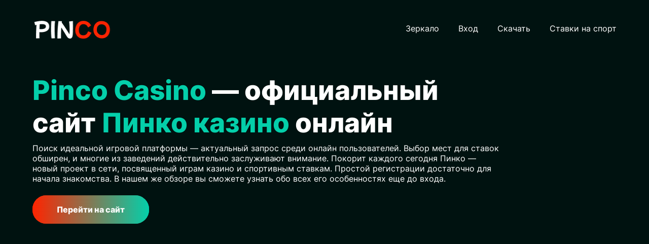

--- FILE ---
content_type: text/html; charset=UTF-8
request_url: https://www.samgasu.ru/
body_size: 2089
content:
<!DOCTYPE html>
<html lang="ru">

<head>
    <meta charset="UTF-8">
    <meta name="viewport" content="width=device-width, initial-scale=1.0">
    <title>Pinco Casino ᐉ Официальный сайт Пинко Казино | 500К РУБ БОНУС</title>
    <meta name="description"
        content="Pinco Casino официальный сайт – Играйте в Pinco онлайн казино сегодня и получайте бонус до 500 000 рублей и 250 фриспинов. ⚡️ Выбирайте игровые автоматы Пинко, live-столы, ставки на спорт и выигрывайте. 🎁" />
    <link rel="canonical" href="https://www.samgasu.ru/" />    <link rel="amphtml" href="https://online-pinco-casino.top">
    <link rel="icon" type="image/x-icon" href="/assets/img/favicon.webp">
    <link rel="stylesheet" href="/assets/css/style.css">    <link rel="preload" as="image" href="/assets/img/casino-top.webp" />
    <link rel="preload" as="image" href="/assets/img/mob/casino-top.webp" />
    <!-- micro -->
    <meta property="og:title" content="Pinco Casino ᐉ Официальный сайт Пинко Казино | 500К РУБ БОНУС" />
    <meta property="og:type" content="website" />
    <meta property="og:url" content="https://www.samgasu.ru/" />
    <meta property="og:image" content="https://www.samgasu.ru/assets/img/logotype.webp" />
    <meta property="og:locale" content="ru_RU" />
    <meta property="og:site_name" content="Pinco Россия" />


    <script type="application/ld+json">
    {
        "@context": "https://schema.org",
        "@type": "Product",
        "name": "Pinco",
        "aggregateRating": {
            "@type": "AggregateRating",
            "ratingValue": "5",
            "reviewCount": "957"
        }
    }
    </script>

    <script type="application/ld+json">
    {
        "@context": "https://schema.org",
        "@type": "Article",
        "mainEntityOfPage": {
            "@type": "WebPage",
            "@id": "https://www.samgasu.ru/"
        },
        "headline": "Pinco Casino — официальный сайт Пинко казино онлайн",
        "image": "https://www.samgasu.ru/assets/img/logotype.webp",
        "author": {
            "@type": "Organization",
            "name": "Pinco",
            "url": "https://www.samgasu.ru/"
        },
        "publisher": {
            "@type": "Organization",
            "name": "Pinco",
            "logo": {
                "@type": "ImageObject",
                "url": "https://www.samgasu.ru/assets/img/logotype.webp"
            }
        },
        "datePublished": ""
    }
    </script>

    <script type="application/ld+json">
    {
        "@context": "https://schema.org/",
        "@type": "BreadcrumbList",
        "itemListElement": [{
            "@type": "ListItem",
            "position": 1,
            "name": "Казино",
            "item": "https://www.samgasu.ru/"
        }, {
            "@type": "ListItem",
            "position": 2,
            "name": "✅ Pinco ✅",
            "item": "https://www.samgasu.ru/#t1"
        }]
    }
    </script>

    <script type="application/ld+json">
    {
        "@context": "https://schema.org",
        "@type": "WebSite",
        "name": "Pinco Россия",
        "alternateName": "Pinco",
        "url": "https://www.samgasu.ru/"
    }
    </script>

    <!-- micro end -->

</head>

<body>
    <main>
        <div class="container">
            <header>
    
        <div class="logo">
        	<p itemscope="" itemtype="https://schema.org/ImageObject" class="img-text">
        		<picture>
        			<source srcset="/assets/img/logotype.webp" media="(min-width:1000px )" type="image/png">
        			<source srcset="/assets/img/mob/logotype.webp" media="(max-width: 1000px)" type="image/png">
        			<img decoding="async" loading="lazy" src="/assets/img/logotype.webp" alt="logo"><br>
        		</picture>
        		<meta itemprop="contentUrl" content="/assets/img/logotype.webp"><br>
        		<meta itemprop="width" content="326"><br>
        		<meta itemprop="height" content="132"><br>
        		<meta itemprop="thumbnail" content="/assets/img/logotype.webp">
        	</p>
        </div>
        <ul class='menu'>
        <li><a href="pinco-mirror/">Зеркало</a></li>
    <li><a href="/pinco-login/">Вход</a></li>
    <li><a href="/pinco-download/">Скачать</a></li>
    <li><a href="/pinko-sports-bet/">Ставки на спорт</a></li>
</ul>    <button class="burger"></button>
</header>
            <section class="intro">
                <h1><span>Pinco Casino</span> — официальный сайт <span>Пинко казино</span> онлайн</h1>
                <p>Поиск идеальной игровой платформы — актуальный запрос среди онлайн пользователей. Выбор мест для
                    ставок обширен, и многие из заведений действительно заслуживают внимание. Покорит каждого сегодня
                    Пинко — новый проект в сети, посвященный играм казино и спортивным ставкам. Простой регистрации
                    достаточно для начала знакомства. В нашем же обзоре вы сможете узнать обо всех его особенностях еще
                    до входа.</p>

                <a href="/go/" type="button" class="button">
    <div>
        <span>Перейти на сайт</span>
        <span>Перейти на сайт</span>
    </div>
</a>            </section>

     

     
        </div>
    </main>
    <script defer src="/assets/js/scripts.js"></script><script defer src="https://static.cloudflareinsights.com/beacon.min.js/vcd15cbe7772f49c399c6a5babf22c1241717689176015" integrity="sha512-ZpsOmlRQV6y907TI0dKBHq9Md29nnaEIPlkf84rnaERnq6zvWvPUqr2ft8M1aS28oN72PdrCzSjY4U6VaAw1EQ==" data-cf-beacon='{"version":"2024.11.0","token":"e2a5456aacfa4e0e8c084c4ddb3b7063","r":1,"server_timing":{"name":{"cfCacheStatus":true,"cfEdge":true,"cfExtPri":true,"cfL4":true,"cfOrigin":true,"cfSpeedBrain":true},"location_startswith":null}}' crossorigin="anonymous"></script>
</body>

</html>

--- FILE ---
content_type: text/css
request_url: https://www.samgasu.ru/assets/css/style.css
body_size: 1981
content:
/* @import url('https://fonts.googleapis.com/css2?family=Inter:wght@100..900&display=swap'); */
@font-face {
	font-family: "Inter";
	src: url("/assets/fonts/Inter-Regular.woff2") format("woff2"),
	url("/assets/fonts/Inter-Regular.woff") format("woff"), url("/assets/fonts/Inter-Regular.ttf") format("ttf") ;
	font-weight: 400;
	font-style: normal;
	font-display: swap;
	}
	  @font-face {
	font-family: "Inter";
	src: url("/assets/fonts/Inter-ExtraBold.woff2") format("woff2"),
	url("/assets/fonts/Inter-ExtraBold.woff") format("woff"), url("/assets/fonts/Inter-ExtraBold.ttf") format("ttf") ;
	font-weight: 800;
	font-style: normal;
	font-display: swap;
	}

* {
	margin: 0;
	padding: 0;
	box-sizing: border-box;
}

*:focus {
	outline: none;
}

:root {
	--transition: 0.4s all linear;
	--main-color: #04CFAA;
	--main-color-2: #04CFAA;
	--bg-color: #001210;
}

::-webkit-scrollbar {
	width: 6px;
	height: 4px;
	background: transparent;
}
::-webkit-scrollbar-thumb {
	background-color: var(--main-color);
	-webkit-border-radius: 1ex;
}

body {
	font-family: 'Inter', sans-serif;
	font-optical-sizing: auto;
	font-display: swap;
	font-variation-settings: 'slnt' 0;
	background-color: var(--bg-color);
}

.container {
	margin: 0 auto;
	max-width: 90%;
	width: 100%;
}

main {
	display: flex;
	flex-direction: column;
	width: 100%;
	min-height: 100%;
}

header {
	display: flex;
	justify-content: space-between;
	align-items: center;
	padding: 23px 0;
}

.logo {
	position: relative;
	display: flex;
	margin: 0 0 15px 0;
	max-width: 200px;
	width: 100%;
	height: 65px;
	z-index: 9;
}

a.logo {
	transition: var(--transition);
}

a.logo:hover {
	transform: scale(1.05);
}

.logo picture,
.logo img,
.logo p {
	display: flex;
	max-width:188px;
	width: 100%;
	height: 100%;
}

header nav {
	display: flex;
	justify-content: flex-end;
	align-items: center;
}

.menu {
	display: flex;
	align-items: center;
	flex-wrap: wrap;
	list-style: none;
}

header nav .menu {
	justify-content: flex-end;
}

footer nav .menu {
	justify-content: center;
}

.menu li {
	position: relative;
	font-size: 16px;
	font-style: normal;
	font-weight: 400;
	line-height: normal;
	color: #fff;
	transition: var(--transition);
}

header .menu li {
	margin: 0 0 15px 38px;
}

/* .menu li:before {
	content: attr(data-content);
	position: absolute;
	top: 0;
	left: 0;
	width: 0%;
	color: var(--main-color);
	-webkit-text-stroke: 1px var(--main-color);
	overflow: hidden;
	pointer-events: none;
	transition: var(--transition);
} */
.menu li:hover {
	color: var(--main-color);
}

/* .menu li.active:before {
	width: 100%;
} */

.menu li a {
	color: inherit;
	text-decoration: none;
}

.burger {
	position: relative;
	display: none;
	z-index: 9;
}

.intro {
	display: flex;
	flex-direction: column;
	align-self: flex-start;
	margin: 20px 0 0 0;
	width: 80%;
}

.intro h1 {
	margin: 0 0 8px 0;
	font-size: 52.696px;
	font-style: normal;
	font-weight: 700;
	line-height: normal;
	color: #fff;
}

.intro h1 span {
	color: var(--main-color);
}

.intro p {
	margin: 0 0 23px 0;
	font-size: 16px;
	font-style: normal;
	font-weight: 400;
	line-height: normal;
	color: #fff;
}

.intro .button {
	position: relative;
	display: flex;
	justify-content: center;
	align-items: center;
	align-self: flex-start;
	min-width: 230px;
	padding: 15px 45px;
	border-radius: 83px;
	background: linear-gradient(90deg, #FF2400 0%, #04CFAA 100%);
	transform: translate3d(0px, 0%, 0px);
	text-decoration: none;
	transition-delay: 0.6s;
	cursor: pointer;
	overflow: hidden;
}

.intro .button:before {
	content: '';
	position: absolute;
	top: 0;
	left: 0;
	width: 100%;
	height: 100%;
	background: linear-gradient(90deg, #FF2400 0%, #04CFAA 100%);
	border-radius: 50% 50% 0 0;
	transform: translateY(100%) scaleY(0.5);
	transition: all 0.6s ease;
}

.intro .button:after {
	content: '';
	position: absolute;
	top: 0;
	left: 0;
	width: 100%;
	height: 100%;
	background: linear-gradient(90deg, #FF2400 0%, #04CFAA 100%);
	border-radius: 0;
	transform: translateY(0) scaleY(1);
	transition: all 0.8s ease;
}

.intro .button div {
	position: relative;
	top: 3px;
	width: 100%;
	height: 26px;
	overflow: hidden;
	pointer-events: none;
}

.intro .button span {
	position: absolute;
	z-index: 1;
	top: 0;
	width: 100%;
	text-align: center;
	font-size: 16px;
	font-style: normal;
	font-weight: 600;
	line-height: normal;
	color: #fff;
	transition: transform 1s ease;
	pointer-events: none;
}

.intro .button span:first-child {
	color: #fff;
	transform: translateY(44px);
}

.intro .button span:last-child {
	color: #fff;
	transform: translateY(0);
}

.intro .button:hover {
	background: #fff;
	transition: background 0.6s linear;
	transition-delay: 0.3s;
}

.intro .button:hover:after {
	border-radius: 0 0 50% 50%;
	transform: translateY(-100%) scaleY(0.5);
	transition-delay: 0;
}

.intro .button:hover:before {
	border-radius: 0;
	transform: translateY(0) scaleY(1);
	transition-delay: 0;
}

.intro .button:hover span:first-child {
	transform: translateY(0);
}

.intro .button:hover span:last-child {
	transform: translateY(-24px);
}

.content {
	margin: 50px 0;
}

.content.error {
	justify-content: center;
	align-items: center;
	min-height: 45vh;
}

.content .img-text {
	display: flex;
	margin: 30px 0;
	width: 100%;
	height: auto;
	border-radius: 54px;
	overflow: hidden;
}

.content .img-text p,
.content .img-text picture,
.content .img-text img {
	display: flex;
	width: 100%;
	height: 100%;
	transition: var(--transition);
}

.content .img-text:hover img {
	transform: scale(1.02);
	filter: brightness(80%);
}

.content .img-cov {
    width: 200px;
    height: 200px;
	border-radius: 20px;
	overflow: hidden;
}

.content .img-cov p,
.content .img-cov picture,
.content .img-cov img {
	display: flex;
	width: 100%;
	height: 100%;
	transition: var(--transition);
}

.content .img-cov:hover img {
	transform: scale(1.02);
	filter: brightness(80%);
}


.content h2,
.content h3,
.menu__title {
	margin: 25px 0 15px 0;
	font-style: normal;
	font-weight: 600;
	line-height: normal;
	color: #fff;
}

.content h4 {
	margin: 0 0 15px 0;
	font-size: 50px;
	font-style: normal;
	font-weight: 600;
	line-height: normal;
	color: var(--main-color);
}

.content h5 {
	font-size: 35px;
	font-style: normal;
	font-weight: 600;
	line-height: normal;
	color: #fff;
}

.content h2 span,
.content h3 span {
	color: var(--main-color);
}

.content h2 {
	font-size: 24px;
}
.content h3,
.menu__title  {
	font-size: 22px;
}

.content ul,
.content ol {
	align-self: flex-start;
	margin: 0 0 15px 15px;
}

.content ul li:last-child,
.content li ol:last-child {
	margin: 0;
}

.content .table-responsive {
	display: flex;
	align-items: flex-start;
	overflow: auto;
	margin: 20px 0;
}

.content .table-responsive---f tr th {
    width: 20%;
}

.content .table-responsive table {
	display: table;
	width: 100%;
	border-collapse: collapse;
	border-spacing: 0;
}

.content .table-responsive table,
.content .table-responsive td,
.content .table-responsive th {
	border: 1px solid var(--main-color);
}
.content .table-responsive td,
.content .table-responsive th {
    vertical-align: top;
	text-align: center;
	padding: 7px;
	width: 30px;
	height: 25px;
}
table, th, td {
	border-left: none !important;
	border-right: none !important;
  }

.content .table-responsive th {
	font-weight: bold;
	background-color: var(--main-color);
	color: var(--main-color);
}

.content p {
	margin: 0 0 15px 0;
}

.content li {
    margin: 0 0 5px 0;
}

.content p,
.content td,
.content th,
.content li {
	font-size: 16px;
	font-style: normal;
	font-weight: 400;
	line-height: normal;
	color: #fff;
}

footer {
	padding: 10px 0;
	border-top: 1px solid #FF2400;
}

footer,
footer nav {
	display: flex;
	justify-content: center;
	align-items: center;
}

footer nav .menu {
	justify-content: center;
}

footer .menu li {
	margin: 10px 16px;
}

@media screen and (max-width: 1024px) {
	header {
		position: relative;
	}

	.logo {
		height: 50px;
		max-width: 137px;
		width: 100%;
	}

	.burger {
		display: flex;
		width: 50px;
		height: 50px;
		background: url('../img/burger-open.webp') center / contain no-repeat;
		border: none;
		transition: var(--transition);
	}

	header.active .burger {
		background: url('../img/burger-close.webp') center / contain no-repeat;
	}

	header .menu {
		position: absolute;
		top: -500%;
		left: 0;
		flex-direction: column;
		align-items: flex-start;
		padding: 50px 0;
		width: 100%;
		background-color: var(--bg-color);
		transition: 0.55s all linear;
		z-index: 8;
	}

	header.active .menu {
		top: 100%;
	}

	header .menu li {
		margin: 0 0 35px 0;
	}

	.menu li {
		font-size: 25px;
	}

	.intro {
		margin: 40px 0 0 0;
		width: 90%;
	}

	.intro h1 {
		margin: 0 0 15px 0;
	}

	.intro p {
		font-size: 22px;
	}

	.intro .button {
		min-width: 300px;
	}

	.intro .button div {
		top: 8px;
		height: 48px;
	}

	.intro .button span {
		font-size: 22px;
	}

	.content.error {
		min-height: 55vh;
	}

	.content h2 {
		font-size: 40px;
	}

	.content h3,
	.menu__title  {
		font-size: 35px;
	}

	.content p, .content li {
		margin: 0 0 20px 0;
	}

	.content ul, .content ol {
		margin: 0 0 20px 15px;
	}

	.content p, .content td, .content th, .content li {
		font-size: 22px;
	}

	footer {
		padding: 30px 0;
	}
}

@media screen and (max-width: 600px) {
	header {
		padding: 20px 0;
	}

	.logo {
		margin: 0;
		height: 23px;
	}

	.burger {
		width: 20px;
		height: 20px;
	}

	header .menu {
		padding: 31px 0;
	}

	.menu li {
		margin: 0 0 31px 0;
		font-size: 12px;
	}

	.intro {
		width: 100%;
	}

	.intro h1 {
		font-size: 24px;
	}

	.intro p {
		margin: 0 0 20px 0;
		font-size: 12px;
	}

	.intro .button {
		width: 100%;
		padding: 15px;
		min-width:auto;
	}

	.intro .button div {
		top: 2px;
		height: 20px;
	}

	.intro .button span {
		font-size: 12px;
	}

	.content {
		margin: 40px 0 20px 0;
	}

	.content.error {
		min-height: 60vh;
	}

	.content .img-text {
		border-radius: 24px;
	}

	.content h2 {
		font-size: 20px;
	}

	.content h3,
	.menu__title  {
		font-size: 16px;
	}

	.content ul, .content ol {
		margin: 0 0 10px 10px;
	}

	.content p, .content li {
		margin: 0 0 10px 0;
	}

	.content p, .content td, .content th, .content li {
		font-size: 12px;
	}

	footer {
		padding: 10px 0;
	}
	
	.content .img-cov {
	   width: 100px;
	   height: 100px;
	   border-radius: 12px;
	}
	.logo picture, .logo img, .logo p {
		max-width: 115px;
	}
}

.anchor__menu li {
	margin-bottom: 10px;
}
.anchor__menu a {
	color:inherit;
	text-decoration: none;
}
.anchor__menu a:hover {
	color:var(--main-color);
}

--- FILE ---
content_type: application/javascript
request_url: https://www.samgasu.ru/assets/js/scripts.js
body_size: 157
content:
document.addEventListener('DOMContentLoaded', () => {
    const imgMicros = document.querySelectorAll('.img-cov');

    imgMicros.forEach((element, index) => {
        if (index % 2 === 0) {
            element.style.float = 'left';
            element.style.margin = '25px 25px 25px 0';
        } else {
            element.style.float = 'right';
            element.style.margin = '25px 0 25px 25px';
        }
    });
    
	const menuList = document.querySelectorAll('.menu li');
	
	if (menuList) {
	    menuList.forEach(item => {
    		item.setAttribute('data-content', item.textContent);
    	});
	}

	const header = document.querySelector('header');
	const burger = document.querySelector('.burger');

	if (burger) {
	    burger.addEventListener('click', () => {
    		header.classList.toggle('active');
    	});
	}
	
    const headings = document.querySelectorAll('.content h2, .content h3');
    
    headings.forEach(function(heading) {
        let words = heading.textContent.split(' ');
    
        let newWords = [];
    
        words.forEach(function(word) {
            if (word.toLowerCase().indexOf("inco") !== -1 || word.indexOf("инко") !== -1) {
                newWords.push('<span>' + word + '</span>');
            } else {
                newWords.push(word);
            }
        });
    
        heading.innerHTML = newWords.join(' ');
    });
});